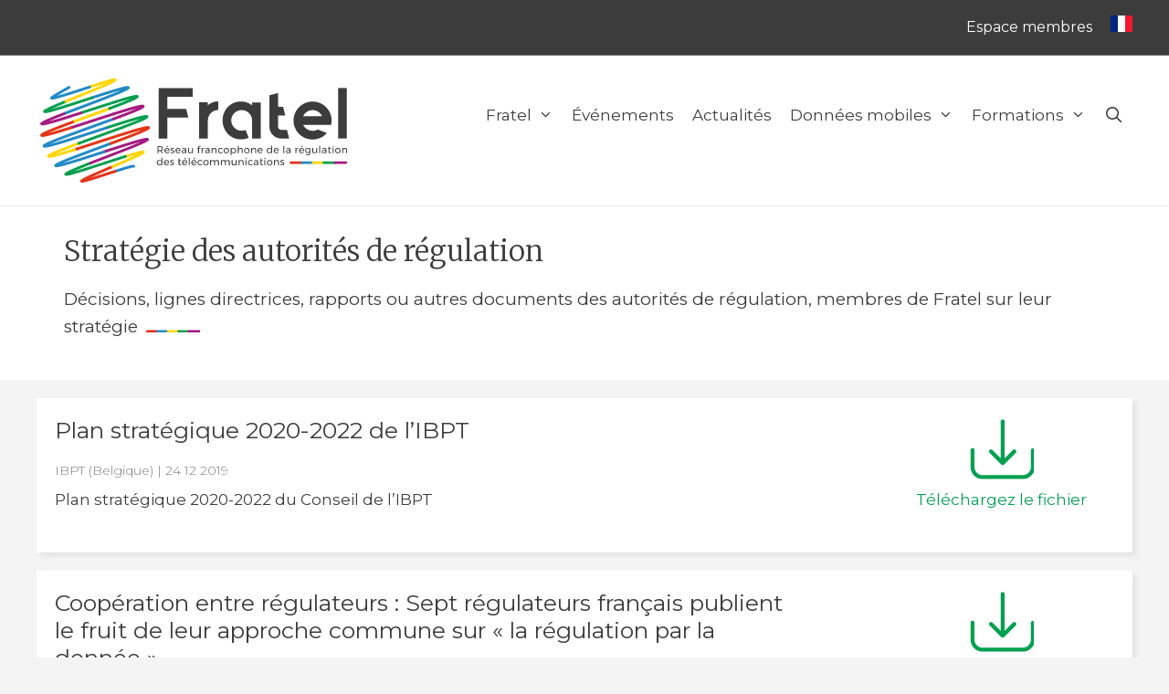

--- FILE ---
content_type: text/css; charset=utf-8
request_url: https://www.fratel.org/wp-content/themes/generatepress-fratel/style.css?ver=1713517884
body_size: 4975
content:
/*
Theme Name: GeneratePress Child
Theme URI: https://generatepress.com
Template: generatepress
Author: Tom Usborne
Author URI: https://tomusborne.com
Description: GeneratePress is a lightweight WordPress theme built with a focus on speed and usability. Performance is important to us, which is why a fresh GeneratePress install adds less than 15kb (gzipped) to your page size. We take full advantage of the new block editor (Gutenberg), which gives you more control over creating your content. If you use page builders, GeneratePress is the right theme for you. It is completely compatible with all major page builders, including Beaver Builder and Elementor. Thanks to our emphasis on WordPress coding standards, we can boast full compatibility with all well-coded plugins, including WooCommerce. GeneratePress is fully responsive, uses valid HTML/CSS and is translated into over 25 languages by our amazing community of users. A few of our many features include microdata integration, 9 widget areas, 5 navigation locations, 5 sidebar layouts, dropdown menus (click or hover) and navigation color presets. Learn more and check out our powerful premium version at https://generatepress.com
Tags: two-columns,three-columns,one-column,right-sidebar,left-sidebar,footer-widgets,blog,e-commerce,flexible-header,full-width-template,buddypress,custom-header,custom-background,custom-menu,custom-colors,sticky-post,threaded-comments,translation-ready,rtl-language-support,featured-images,theme-options
Version: 2.2.2.1558019056
Updated: 2019-05-16 17:04:16

*/
.breadcrumb_last{
	text-transform: none;
	display: none;
}
p.has-background {
  padding: 20px;
}

/*******$DONNEES MOBILES******/
.cercledonnees{
width:160px;
}
#c2, #c4 {
  animation: up2 1.0s ease-in-out infinite;
    animation-delay: 0s;
    animation-direction: normal;
  animation-direction: alternate;
  animation-delay: 2s;
  transform-origin: 0 50%;
}
#c1, #c3 {
  animation: up1 0.75s ease-in-out infinite;
    animation-direction: normal;
  animation-direction: alternate;
  transform-origin: bottom 0 left 0;
}
#c5 {
  animation: up3 1.3s ease-in-out infinite;
    animation-direction: normal;
  animation-direction: alternate;
  transform-origin: 0 bottom;
}
@keyframes up1 {
  0% { transform: scaleY(1) translateY(0%);}
  100% {transform: scaleY(1.05) translateY(-3%); }
}
	@keyframes up2 {
  0% { transform: scaleY(1) translateY(0%);}
  100% {transform: scaleY(1.2); }
}
		@keyframes up3 {
  from { transform: scaleY(1.0)}
  to {transform: scaleY(1.1);}
}
			@keyframes zoom {
  from { transform: scale(0)}
  to {transform: scale(1);}
}
	.cls-1{fill:#F4F4F4;}
	.cls-2{fill:#0095DA;}
	.cls-3{fill:#A3238E;}
	.cls-4{fill:#00AC5B;}
	.cls-5{fill:#FFD400;}
	.cls-6{fill:#EF4123;}
.page-id-7615 .wp-block-cb-carousel .slick-slide {
  padding-left: 0px;
  padding-right: 20px;
  overflow: hidden;
}


/****GENERAl**/

.separate-containers .site-main, .separate-containers .inside-right-sidebar, .separate-containers .inside-left-sidebar {
    margin-bottom: 80px;
}
hr {
    margin-bottom: 15px;
    margin-top: 15px;
}
h4{
	padding-bottom: 10px;
	margin: 30px 0 15px;
	border-bottom:1px solid #ddd;
}
.wp-block-advgb-button_link:visited{
	color: #fff !important;
}

.secondary-navigation{
	border-bottom: 1px solid rgba(255,255,255,.3);
}
.container-titre{
	border-top: 1px solid rgba(0,0,0,.09);
}

.titre-page{
	padding: 0 30px;
}
.titre-page h1{
color:#3C3C3C;
}
.partie-privee .titre-page{
	max-width: 1140px;
	margin: auto;
	padding: 0 30px;
}
.partiereservee{
	padding: 10px 0;
	background: #ffd500;
	color:#3C3C3C;
font-family: "Montserrat", sans-serif;
	margin-bottom: 40px;
}
.partiereservee p{
	max-width: 1140px;
	margin: auto;
	padding: 0 30px;
}
.sous-titre, .sous-titre-archive p, .page-hero-excerpt p{
	padding-top: 0px;
	font-size: 19px;
}
.sous-titre::after, .sous-titre-archive p::after, .page-hero-excerpt p::after{
	content: url(https://www.fratel.org/documents/2019/05/filet-couleurs3.png);
	padding-left: 3px;
}

 .meta {
    font-size: 14px;
    font-weight: 300;
    line-height: 1.3em;
	color:#7E7E7E;
}
.meta::first-letter{
	 text-transform: capitalize;
}

.partie-privee .site-header{
    background-color: #3C3C3C;
}
.partie-privee .main-navigation, .partie-privee .main-navigation ul ul{
    background-color: #3C3C3C;
}
.partie-privee  .main-navigation .main-nav ul li a{
	color:#fff;
}
.partie-privee .main-navigation .main-nav ul li a:hover, .partie-privee  .main-navigation ul ul a:hover{
	color:#ffd500;
	background: #3C3C3C;
}

/*************POSTS ADVANCED GUTENBERG************/

.advgb-recent-posts .advgb-recent-posts{
	clear: both;
	grid-column-gap: 40px !important;
 	grid-row-gap: 40px !important;
}
.advgb-recent-post{
	padding: 20px !important;
	background-color: #fff;
	background-repeat:no-repeat;
	background-position: bottom right;
	box-shadow:4px 4px 6px rgba(0, 0, 0, 0.08);
		border-left:4px solid #00A050;
}
.advgb-recent-posts-block h2.advgb-post-title{
	font-family: 'Merriweather', Times, "Times New Roman", "serif";
    font-size: 1.3em;
	line-height: 1.4em;
}
.advgb-post-title a{
	color:#3C3C3C;
}
.advgb-post-title a:hover{
	color:#00a050;
}
.advgb-post-info{
	padding-top: 6px;
}
.advgb-post-readmore a{
	color:#fff;
}
.advgb-post-readmore a:hover{
	opacity: .6;
}
.advgb-post-readmore {
    margin-top: 15px;
	padding: 5px 10px;
	background: #00a050;
	display: inline-block;
	font-size: 15px;
}
.advgb-post-info{
	font-size:0.8em;
	color:#706E6F;
	margin: 0;
}
.addtoany_share_save_container{
	padding-top: 40px;
}
.bleu .advgb-recent-post{
			border-left:4px solid #008Cd2;
}
.bleu .advgb-post-readmore{
	background:#008Cd2;
}
.bleu .advgb-post-title a:hover{
	color:#008Cd2;
}
.vert .advgb-post-readmore{
	background:#00A050;
}
.vert .advgb-post-title a:hover{
	color:#00A050;
}
.violet .advgb-post-readmore {
	background: #aa1482;
}
/****ACTUALITES DES MEMBRES***********/
/*pas de partage de réseau sociaux sur les actualités des membres*/
.category-actualite-membres footer{
	display: none;
}
.page-id-2642 .advgb-recent-post{
	border-left:4px solid #00A050;
}
.page-id-2642 .advgb-post-title a:hover{
	color:#00A050;
	opacity: 1;
}
.page-id-2642 .advgb-post-readmore{
	background:#00A050;
}
.category-actualite-membres .addtoany_share_save_container{
	display: none;
}


/*****************EVENEMENTS********************/

.seminaires, .reunions-annuelles{
	padding: 15px 20px;
	background : #3C3C3C;
	color: #FFF;
}
.voirtout{
	border: none;
    
}
/*
.page-id-33 .advgb-recent-post{ 
	min-height: 250px;
}
.page-id-33  .advgb-recent-post:nth-child(odd){
	border-left:4px solid #00A050;
}
.page-id-33 .advgb-recent-post:nth-child(even){
	border-left:4px solid #e63214;
}
.page-id-33  .advgb-recent-post:nth-child(odd) .advgb-post-readmore{
	background: #00A050;
}
.page-id-33  .advgb-recent-post:nth-child(even) .advgb-post-readmore{
	background: #e63214;
}
.page-id-33 .advgb-recent-post:nth-child(odd) .advgb-post-title a:hover{
	color:#00A050;
}
.page-id-33 .advgb-recent-post:nth-child(even) .advgb-post-title a:hover{
	color:#e63214;
}*/
.category-evenements h3, .category-seminaires h3, .category-reunions-annuelles h3{
	font-size: 20px;
	margin-top: 40px;
	border-left:solid 3px #008CD2;
	padding-left: 10px;
	font-weight: 500;
	color:#008CD2;
}
.page-id-5216 h3{
}
.page-id-5216 h3::before{
	content: url(picto/gallery.png); 
		padding: 0px 10px 0 0;

}
/*******************DOCUMENTS***********/
.fiche-documents{
	padding: 20px 20px;
	background: #fff;
	box-shadow:4px 4px 6px rgba(0, 0, 0, 0.08);
	margin:20px 0 10px;
	clear: both;
}
.fiche-documents .titre-texte{
	max-width: 800px;
	width:70%;
	float: left;
}
.fiche-documents .titre-texte h3{
	margin-top: 0;
}
.fiche-documents .telechargez, .fiche-documents .consultez, .single .documents .telechargez, .single .documents .consultez{
	display: block;
	float: right;
	text-align: center;
	margin: 0px 30px 0 0;
	color: #00A050;
}
.single .documents .telechargez, .single .documents .consultez{
	margin-top: 20px;
	float: left;
}
.fiche-documents .telechargez:hover, .fiche-documents .consultez:hover{
	color:#3C3C3C;
}
.home .fiche-documents .telechargez, .home .fiche-documents .consultez{
	color:#e63214;
}
.home .fiche-documents .telechargez:hover, .home .fiche-documents .consultez:hover{
	color:#3C3C3C;
}
.fiche-documents .telechargez:before, .single .documents .telechargez:before{
	content: url(picto/telechargez-vert.png); 
}
.fiche-documents .consultez:before, .single .documents .consultez:before{
	content: url(picto/consultez-vert.png);
}
.home .fiche-documents .telechargez:before{
	content: url(picto/telechargez-rouge.png); 
}
.home .fiche-documents .consultez:before{
	content: url(picto/consultez-rouge.png);
}
h2.rubrique{
	margin-top: 30px;
}
.single .documents{
	margin-top: 30px;
}
/******ACCORDION********/
/* Style the buttons that are used to open and close the accordion panel */
.titre-accordeon {
background:#00A050;
  color: #fff;
  cursor: pointer;
  padding: 20px;
  width: 100%;
  text-align: left;
  border: none;
  outline: none;
  transition: 0.4s;
 font-size: 1.2em;
	margin-bottom: 15px;
	font-weight: 400;
}
.titre-accordeon.active{
	margin-bottom: 0;
}
/* Add a background color to the button if it is clicked on (add the .active class with JS), and when you move the mouse over it (hover) */
.titre-accordeon.active, .titre-accordeon:hover {
  background-color:#3c3c3c;
	width:100%;
}
/* Style the accordion panel. Note: hidden by default */
.panel-accordeon {
  display: none;
  overflow: hidden;
	margin-bottom: 15px;
} 
.titre-accordeon:after {
  content: '\002B'; /* Unicode character for "plus" sign (+) */
  font-size: 17px;
  color: #fff;
  float: right;
  margin-left: 5px;
}

.titre-accordeon.active:after {
  content: "\002D"; /* Unicode character for "minus" sign (-) */
  color: #fff;
}
/***************PAGE ETUDES ET POINTS CONTACT **********/
.etude .entry-content{
	margin-top: 10px;
}
.grid-etudes, .points-contact, .grid-informations{
  display: grid;
  grid-template-columns: 1fr 1fr;
	grid-column-gap: 30px;
  grid-row-gap: 30px;
	grid-auto-rows: minmax(300px, auto);
	margin-bottom: 50px;
	clear: both;
}

.fiche-contact, .etudes, .fiche-informations{
	display:block;
	padding: 20px;
	background-color: #fff;
	background-repeat: no-repeat;
	background-position: bottom right;
	  box-shadow:4px 4px 6px rgba(0, 0, 0, 0.08);
}
.etudes{
	border-left:4px solid #008CD2;
}
.etudes h2, .fiche-contact h3, .fiche-informations h2{
	margin-top: 0;
}
.etudes h2 a, .fiche-informations h2 a{
	color:#3C3C3C;
}
.etudes h2 a:hover{
	color:#008CD2;
}
.etudes .liresuite, .etudes .liresuite:visited{
	color:#fff;
}
.etudes .liresuite:hover{
	opacity: .6;
}
.etudes .liresuite {
    margin-top: 15px;
	padding: 5px 10px;
	background: #008CD2;
	display: inline-block;
	font-size: 16px;
}
.fiche-contact h3 a:hover{
	color:#e63214;
}
.fiche-contact{
	border-left:4px solid #e63214;
}
.fiche-contact a{
	color:#e63214;
}
.fiche-contact p {
    margin-bottom: 0.3em;
}
.wp-block-advgb-button a.visited{
	color:#fff !important;
}
/********************INFORMATIONS***********/
.fiche-informations{
	border-left:4px solid #aa1482;
}
.fiche-informations h2 a:hover{
	color:#aa1482;
}
.fiche-informations .liresuite, .fiche-informations .liresuite:visited{
	color:#fff;
}
.fiche-informations .liresuite:hover{
	opacity: .6;
}
.fiche-informations .liresuite {
    margin-top: 15px;
	padding: 5px 10px;
	background: #aa1482;
	display: inline-block;
	font-size: 16px;
}
.gallery-columns-3 .gallery-item {
    max-width: 32%;
}
.galerie{
	list-style: none;
	margin: 30px 0 50px 0;
}
.galerie .item-galerie{
	width:32%;
	float: left;
	margin-right: 1%;
}
/*****SIDEBAR**********/
.separate-containers .inside-right-sidebar {
    margin-top: 50px;
}

.widget ul li {
    padding-bottom: 8px;
	border-bottom: 1px solid #ddd;
	padding-top: 8px;
}
.site-footer h2, .widget h2{
	font-family: "Montserrat", sans-serif;
}
/*******PAGE DES CATEGORY (seminaires..)******/
.category .inside-article{
		padding: 20px;
	background-color: #fff;
	background-repeat:no-repeat;
	background-position: bottom right;
	box-shadow:4px 4px 6px rgba(0, 0, 0, 0.08);
}
.category .inside-article .entry-summary {
    margin: 0.5em 0 0;
}
.category .inside-article h2.entry-title {
    font-size:1.4em;
}
/***Search-results****/
.search .entry-summary {
    margin: 0.5em 0 0;
}
.search footer.entry-meta{
	display: none;
}
.search .inside-article{
	padding-bottom: 0 !important;
}
/**********HOME*****************/

.bando{
	max-width:1200px;
	margin: auto;
}

.texte-bando, .bando-planisphere {
	width:55%;
	float: left;
	padding:18px 0;
}
.bando-planisphere {
	width:45%;
}
.texte-bando p{
	padding: 5% 30px 20px 30px;
	font-size: 20px;
}
.texte-bando .bouton-bando{
	background: #fff;
	color:#3C3C3C;
	padding: 15px;
	display: inline-block;
	font-weight: 600;
}
.titre-une{
	padding: 15px;
	color:#fff;
	margin-top: 30px;
	font-size: 22px;
}
.bgbleu{
	background: #008CD2;
}
.bgvert{
	background: #00A050;
}
.bgrouge{
	background: #e63214;
}
.bgviolet{
	background: #aa1482;
}
.derniers-documents{
	margin: 50px 0 20px;
}
a.voirtousdocuments{
	background: #e63214;
	padding: 15px;
	color:#fff;
	text-align: center;
	margin-bottom: 50px;
	display: inline-block;
}
a.voirtousdocuments:hover{
	background: #3C3C3C;
}
.bando-contact{
	padding: 20px;
	background: #ffd200;
}
.bando-contact p{
	max-width: 1200px;
	margin: auto;
	font-size: 20px;
	text-align: center;
	line-height: 40px;
}
.bando-contact p a{
	padding: 8px 15px;
	background: #fff;
	color:#3C3C3C;
	font-size: 18px;
}
.bando-contact p a:hover{
	color:#e63214;
}
.alerte{
	border: 2px solid #e63214;
	font-size: 18px;
	padding: 10px;
}
/**********MEDIA QUERIES**********/

@media only screen and (max-width: 1300px)  {
.site-header .header-image {
    width: 350px !important;
}
}
@media only screen and (max-width: 1200px)  {
.site-header .header-image {
    width: 300px !important;
}
	.titre-page{
	padding: 30px 30px 0 !important;
}
}
@media only screen and (max-width: 1024px)  {

.gallery-columns-3 .gallery-item {
    max-width: 48%;
}
	.main-navigation .main-nav ul li a, .menu-toggle, .main-navigation .mobile-bar-items a {
    line-height: 30px;
}
}

@media only screen and (max-width: 768px)  {
.secondary-navigation {
	display: none;
	}
.partie-privee .menu-toggle::before, .partie-privee .menu-toggle .mobile-menu, .partie-privee .main-navigation .mobile-bar-items a, .partie-privee  .main-navigation .mobile-bar-items a:hover{
    color: #fff;
}

.texte-bando, .bando-planisphere {
	width:100%;
	}
.bando-planisphere{
	padding:30px 0 0;
}
	.texte-bando{
		padding: 0 0 30px;
	}
	.wp-block-columns {
		flex: none;
	}
	.fiche-documents .titre-texte{
	width:100%;
}

.fiche-documents .telechargez, .fiche-documents .consultez, .single .documents .telechargez, .single .documents .consultez{
	float: none;
}
	a.voirtousdocuments{
		display: block;
	}
.advgb-recent-posts{
  display: block !important;
	}
.advgb-recent-post{
		margin-bottom: 20px;
	}
.page-hero {
    padding: 0 0 30px 0;
}
.gallery-columns-3 .gallery-item {
    max-width: 100%;
}
	.documents .titre-texte{
	width:100%;
	}
	.documents .telechargez, .documents .consultez{
	float: left;
}
	.titre-page{
	padding: 0;
}
}
h4.advgb-accordion-header-title{
	border:none;
}

--- FILE ---
content_type: image/svg+xml
request_url: https://www.fratel.org/documents/2020/08/logo-fratel.svg
body_size: 9158
content:
<?xml version="1.0" encoding="UTF-8"?> <!-- Generator: Adobe Illustrator 24.3.0, SVG Export Plug-In . SVG Version: 6.00 Build 0) --> <svg xmlns="http://www.w3.org/2000/svg" xmlns:xlink="http://www.w3.org/1999/xlink" version="1.1" id="Calque_1" x="0px" y="0px" viewBox="0 0 934 331.3" style="enable-background:new 0 0 934 331.3;" xml:space="preserve"> <style type="text/css"> .st0{fill:#E43517;} .st1{fill:#238AC6;} .st2{fill:#FFD607;} .st3{fill:#049F4E;} .st4{fill:#A51B81;} .st5{fill:#3C3C3C;} </style> <path class="st0" d="M775.2,263.7h-32.1c-1.9,0-3.5-1.7-3.5-3.9c0-2.2,1.6-3.9,3.5-3.9h32.1c1.9,0,3.5,1.7,3.5,3.9 C778.7,261.9,777.1,263.7,775.2,263.7"></path> <path class="st1" d="M807.4,263.7h-32.1c-1.9,0-3.5-1.7-3.5-3.9c0-2.2,1.6-3.9,3.5-3.9h32.1c1.9,0,3.5,1.7,3.5,3.9 C810.8,261.9,809.3,263.7,807.4,263.7"></path> <path class="st2" d="M839.5,263.7h-32.1c-1.9,0-3.5-1.7-3.5-3.9c0-2.2,1.6-3.9,3.5-3.9h32.1c1.9,0,3.5,1.7,3.5,3.9 C843,261.9,841.4,263.7,839.5,263.7"></path> <path class="st3" d="M871.6,263.7h-32.1c-1.9,0-3.5-1.7-3.5-3.9c0-2.2,1.6-3.9,3.5-3.9h32.1c1.9,0,3.5,1.7,3.5,3.9 C875.1,261.9,873.6,263.7,871.6,263.7"></path> <path class="st4" d="M903.8,263.7h-32.1c-1.9,0-3.5-1.7-3.5-3.9c0-2.2,1.6-3.9,3.5-3.9h32.1c1.9,0,3.5,1.7,3.5,3.9 C907.3,261.9,905.7,263.7,903.8,263.7"></path> <path class="st1" d="M229.8,289.2c-1.7,0-3.3-1.1-3.8-2.8c-0.7-2.1,0.5-4.4,2.6-5.1c50.2-16.2,54.3-16.1,57.1-14.6 c1,0.5,1.9,1.6,2.2,2.7c0.6,2.1-0.6,4.4-2.8,5c-0.9,0.3-1.9,0.2-2.8-0.2c-6.5,0.4-40,11.2-51.3,14.9 C230.6,289.1,230.2,289.2,229.8,289.2"></path> <path class="st0" d="M132.7,318.4c-1.3,0-2.1-0.2-2.8-0.5c-1-0.5-1.9-1.6-2.2-2.7c-1.6-5.7,1-8,92.6-47.5c2.1-0.9,4.4,0.1,5.3,2.1 c0.9,2-0.1,4.4-2.1,5.3c-22.3,9.6-47.7,20.6-65.7,28.8c14.3-4.4,32.5-10.3,48.5-15.5c7.4-2.4,14.9-4.8,22-7.1 c2.1-0.7,4.4,0.5,5.1,2.6c0.7,2.1-0.5,4.4-2.6,5.1c-7.2,2.3-14.6,4.7-22,7.1C156.1,313.3,139.2,318.4,132.7,318.4"></path> <path class="st2" d="M222.1,275.4c-1.6,0-3-0.9-3.7-2.4c-0.9-2,0.1-4.4,2.1-5.3c24.4-10.5,52.6-22.6,70.6-31.1c-7.2,2-17,4.9-30.3,9 c-2.1,0.7-4.4-0.5-5-2.6c-0.7-2.1,0.5-4.4,2.6-5c50.6-15.8,53.2-14.4,55.7-13.1c1,0.5,2,1.7,2.3,2.8c1.6,5.7-1,8-92.6,47.5 C223.1,275.3,222.6,275.4,222.1,275.4"></path> <path class="st3" d="M87.3,298.2c-1.5,0-2.5-0.2-3.3-0.6c-1-0.5-2-1.7-2.3-2.8c-1.4-4.9-2.1-7.4,74.4-37.5c2.1-0.8,4.4,0.2,5.2,2.3 c0.8,2.1-0.2,4.4-2.3,5.2c-21.7,8.5-38.4,15.4-50.1,20.5c22.5-6.4,58.2-18,88.8-28c20.8-6.8,42.4-13.8,60.6-19.5 c2.1-0.7,4.4,0.5,5,2.6c0.7,2.1-0.5,4.4-2.6,5c-18.2,5.7-39.7,12.7-60.5,19.4C121.8,290.5,96.2,298.2,87.3,298.2"></path> <path class="st4" d="M157.6,265.2c-1.6,0-3.1-1-3.8-2.6c-0.8-2.1,0.2-4.4,2.3-5.2c15-5.9,31.2-12.2,47.4-18.4 c35.5-13.7,77.2-29.9,100.3-40.1c-25.8,7-71.9,21.9-105.5,32.9c-2.1,0.7-4.4-0.5-5.1-2.6c-0.7-2.1,0.5-4.4,2.6-5.1 c99-32.2,124.6-39.3,130.1-36.4c1,0.5,2,1.8,2.3,2.8c1.8,6.4-2.3,9.7-121.8,55.9c-16.2,6.3-32.3,12.5-47.3,18.4 C158.5,265.1,158,265.2,157.6,265.2"></path> <path class="st1" d="M57.7,273.2c-1.6,0-2.7-0.2-3.4-0.6c-1-0.5-2-1.8-2.3-2.8c-1.9-6.8,3.1-10.6,138.1-60.6l26-9.6 c2.1-0.8,4.4,0.3,5.2,2.4c0.8,2.1-0.3,4.4-2.4,5.2l-26,9.7c-41.7,15.4-90.8,33.6-116.4,44.7c25.9-7,72.6-22.2,112.3-35.1l7-2.3 c2.1-0.7,4.4,0.5,5.1,2.6c0.7,2.1-0.5,4.4-2.6,5.1l-7,2.3C102.9,262.8,68.8,273.2,57.7,273.2"></path> <path class="st0" d="M111.3,225.7c-1.7,0-3.3-1.1-3.8-2.8c-0.7-2.1,0.5-4.4,2.6-5.1c21.5-6.8,45.6-14.6,69.8-22.5 c107.8-35,142.4-45.4,148.8-42c1.2,0.6,2,1.6,2.4,2.9c1.6,5.8,2.4,8.4-112,50.9c-2.1,0.8-4.4-0.3-5.2-2.4c-0.8-2.1,0.3-4.4,2.4-5.2 c24.3-9,67.8-25.2,91.5-35.5c-27.4,7.2-80.4,24.4-125.3,39c-24.2,7.9-48.3,15.7-69.8,22.5C112.1,225.6,111.7,225.7,111.3,225.7"></path> <path class="st2" d="M37.3,245.8c-1.9,0-2.9-0.3-3.7-0.8c-1.2-0.6-2-1.6-2.3-2.9c-1.5-5.3-2.4-8.2,90.7-42.6 c2.1-0.8,4.4,0.3,5.2,2.4c0.8,2.1-0.3,4.4-2.4,5.2C92.6,219,69.3,228,55.1,234.2c11.1-2.9,28.4-8,55.2-16.4c2.1-0.7,4.4,0.5,5.1,2.6 s-0.5,4.4-2.6,5.1C60.4,242,43.8,245.8,37.3,245.8"></path> <path class="st3" d="M123.2,207.4c-1.6,0-3.2-1-3.8-2.6c-0.8-2.1,0.3-4.4,2.4-5.2c17.7-6.5,36.7-13.4,55.6-20.3 c45.7-16.6,99.8-36.3,126.1-47.7c-26.1,6.8-74.1,22.3-98.1,30c-2.1,0.7-4.4-0.5-5.1-2.6c-0.7-2.1,0.5-4.4,2.6-5.1 C300.3,122.4,319,118.3,324,121c1.2,0.6,2,1.6,2.4,2.9c2,7-3.4,11-146.3,62.9c-19,6.9-38,13.8-55.6,20.3 C124.2,207.3,123.7,207.4,123.2,207.4"></path> <path class="st1" d="M24,215.8c-1.6,0-2.8-0.2-3.6-0.6c-1.2-0.6-2-1.6-2.4-2.9c-2-7,3.4-11,147.4-63.2c19.7-7.1,39.4-14.3,57.7-21 c2.1-0.8,4.4,0.3,5.2,2.4c0.8,2.1-0.3,4.4-2.4,5.2c-18.3,6.7-38,13.9-57.7,21c-46.2,16.8-101,36.6-127.4,48.1 c27.9-7.2,83.4-25.3,130.2-40.5l31.9-10.4c2.1-0.7,4.4,0.5,5.1,2.6c0.7,2.1-0.5,4.4-2.6,5.1L173.6,172 C75.6,203.8,36.4,215.8,24,215.8"></path> <path class="st4" d="M224.5,135.9c-1.6,0-3.2-1-3.8-2.6c-0.8-2.1,0.3-4.4,2.4-5.2c31.9-11.8,55-20.7,69-26.8 c-14.1,3.7-36.3,10.3-66.4,19.9c-2.1,0.7-4.4-0.5-5.1-2.6c-0.7-2.1,0.5-4.4,2.6-5.1c77.1-24.5,86.1-24.9,89.9-22.9 c1.2,0.6,2,1.6,2.4,2.9c1.5,5.3,2.4,8.2-89.6,42.2C225.5,135.8,225,135.9,224.5,135.9"></path> <path class="st4" d="M99.4,161.8c-1.7,0-3.3-1.1-3.8-2.8c-0.7-2.1,0.5-4.4,2.6-5.1c20-6.4,42-13.5,63.9-20.6 c21-6.8,41.9-13.6,61.2-19.8c2.1-0.7,4.4,0.5,5.1,2.6c0.7,2.1-0.5,4.4-2.6,5.1c-19.3,6.1-40.2,12.9-61.2,19.8 c-22,7.1-43.9,14.3-64,20.6C100.2,161.7,99.8,161.8,99.4,161.8"></path> <path class="st0" d="M17.3,184.4c-1.9,0-2.9-0.3-3.8-0.8c-1.2-0.6-2-1.6-2.3-2.9c-1.6-5.5-2.4-8.3,98.7-45.7 c2.1-0.8,4.4,0.3,5.2,2.4c0.8,2.1-0.3,4.4-2.4,5.2c-17.6,6.5-56.2,20.8-78.2,30.4c13.7-3.6,35-9.9,63.7-19c2.1-0.7,4.4,0.5,5.1,2.6 s-0.5,4.4-2.6,5.1C42.2,180.1,24.1,184.4,17.3,184.4"></path> <path class="st2" d="M111.3,142.8c-1.6,0-3.2-1-3.8-2.6c-0.8-2.1,0.3-4.4,2.4-5.2c14.1-5.2,28.8-10.6,43.5-16 c20-7.3,39.9-14.6,58.3-21.5c2.1-0.8,4.4,0.3,5.2,2.4s-0.3,4.4-2.4,5.2c-18.3,6.9-38.3,14.2-58.3,21.5c-14.7,5.4-29.4,10.8-43.5,16 C112.2,142.7,111.7,142.8,111.3,142.8"></path> <path class="st3" d="M130.2,118c-1.7,0-3.3-1.1-3.8-2.8c-0.7-2.1,0.5-4.4,2.6-5.1l24.4-7.9c104.8-34,136.2-43.4,142.4-40.2 c1.2,0.6,2,1.6,2.3,2.8c1.5,5.2,2.3,8-83.6,40.1c-2.1,0.8-4.4-0.3-5.2-2.4s0.3-4.4,2.4-5.2c28.2-10.4,49-18.6,62.3-24.3 c-26.6,7.1-76.1,23.2-118.1,36.8l-24.4,7.9C131,117.9,130.6,118,130.2,118"></path> <path class="st4" d="M17.1,150.7c-1.7,0-2.8-0.3-3.6-0.7c-1-0.5-2-1.8-2.3-2.8c-1.4-5-2.2-7.5,74-37c2.1-0.8,4.4,0.2,5.2,2.3 c0.8,2.1-0.2,4.4-2.3,5.2c-23.4,9.1-41,16.2-52.7,21.3c25.2-6.7,69.1-20.9,93.7-28.9c2.1-0.7,4.4,0.5,5.1,2.6 c0.7,2.1-0.5,4.4-2.6,5.1C51.2,143.8,26,150.7,17.1,150.7"></path> <path class="st1" d="M86.6,118c-1.6,0-3.1-1-3.8-2.6c-0.8-2.1,0.2-4.4,2.3-5.2c17.2-6.7,36.1-13.8,55-21 c37.5-14.2,81.5-30.9,106-41.5c-22.9,6.4-59.2,18.1-82,25.5c-2.1,0.7-4.4-0.5-5.1-2.6c-0.7-2.1,0.5-4.4,2.6-5.1 C248,37.6,265.1,33.5,269.8,36c1,0.5,2,1.7,2.3,2.8c1.9,6.6-2.5,10-129.1,58c-18.9,7.2-37.8,14.3-55,21 C87.6,117.9,87.1,118,86.6,118"></path> <path class="st3" d="M24.8,114.6c-1.5,0-2.5-0.2-3.2-0.6c-1-0.5-2-1.7-2.3-2.8c-1.3-4.7-2-6.8,64.5-34.4c2-0.9,4.4,0.1,5.3,2.2 s-0.1,4.4-2.2,5.3c-18.2,7.5-32.3,13.6-42.3,18.2c24-6.7,65.1-20,100.1-31.4l17.1-5.5c2.1-0.7,4.4,0.5,5.1,2.6 c0.7,2.1-0.5,4.4-2.6,5.1l-17,5.5C66.4,105,35.2,114.6,24.8,114.6"></path> <path class="st2" d="M85.3,84.6c-1.6,0-3.1-0.9-3.7-2.5c-0.9-2.1,0.1-4.4,2.2-5.3c13-5.4,27.1-11.2,41.2-16.9 c27.3-11.2,58.9-24,79.5-33.2c-16.3,4.8-36.9,11.5-48.4,15.2c-2.1,0.7-4.4-0.5-5.1-2.6c-0.7-2.1,0.5-4.4,2.6-5.1 c65.8-21.3,74.2-22.7,77.8-20.8c1,0.5,1.9,1.7,2.2,2.7c1.7,6-1.5,8.8-105.6,51.2c-14,5.9-28.1,11.6-41.1,17 C86.4,84.5,85.8,84.6,85.3,84.6"></path> <path class="st1" d="M45.2,75c-1.4,0-2.3-0.2-3-0.6c-1-0.5-1.9-1.7-2.2-2.7c-1.3-4.4-1.4-5.1,52.7-35.9c1.9-1.1,4.5-0.5,5.6,1.5 c1.1,1.9,0.5,4.4-1.4,5.5l-0.1,0.1c-12.1,6.9-26,14.8-36,20.9c18.3-5.1,48.8-15,75-23.5l18-5.9c2.1-0.7,4.4,0.5,5.1,2.6 c0.7,2.1-0.5,4.4-2.6,5.1l-18,5.9C73.6,68.8,52.7,75,45.2,75"></path> <polygon class="st5" points="382.2,66.6 382.2,102.4 437.3,102.4 443.6,127.8 382.2,127.8 382.2,189 356.9,189 356.9,41.2 456.3,41.2 456.3,66.6 "></polygon> <path class="st5" d="M514,83.5c5-2.1,10.7-3.2,17-3.2v25.3c-8.4,0-15.6,3-21.5,8.9c-5.9,6.2-8.9,13.4-8.9,21.5v53h-25.3v-53V83.2 h25.3v8.2C504.5,88.2,509,85.6,514,83.5"></path> <path class="st5" d="M655.1,83.2V189h-25.3v-52.8c0-8.4-3-15.6-8.9-21.5s-13.1-8.9-21.5-8.9c-4.1,0-8,0.8-11.7,2.3s-7,3.7-9.8,6.5 c-5.9,5.9-8.9,13.1-8.9,21.5c0,8.3,3,15.4,8.9,21.3c2.8,3,6.1,5.2,9.8,6.6c3.7,1.5,7.6,2.2,11.7,2.2c4.2,0,8-0.7,11.4-2.1l9.1,22.6 c-6.5,3.2-14,4.9-22.6,4.9c-7.7,0-14.9-1.4-21.4-4.3c-6.5-2.9-12.2-6.9-17-11.9c-4.8-5.1-8.5-11-11.2-17.7c-2.7-6.8-4-13.9-4-21.5 c0-7.7,1.3-15,4-21.7c2.7-6.8,6.4-12.7,11.2-17.7c4.8-5.1,10.4-9,17-11.9c6.5-2.9,13.7-4.3,21.4-4.3c6.9,0,13,1.1,18.4,3.2 c5.3,2.1,10.1,4.8,14.1,8v-8.4h25.3V83.2z"></path> <path class="st5" d="M738.2,189H715c-4.8,0-9.3-0.9-13.5-2.7s-7.9-4.3-11-7.5s-5.6-6.9-7.4-11.1c-1.8-4.2-2.7-8.7-2.7-13.5v-92 l25.3-6.3v40.3h14.8l6.3,25.3h-21.1v32.7c0,2.7,0.9,4.9,2.7,6.8c1.8,1.8,4,2.7,6.5,2.7h16.9L738.2,189z"></path> <path class="st5" d="M806.6,105.8c-8.2,0-15.3,3-21.5,8.9c-2.7,2.7-4.7,5.6-6.1,8.9h55.3c-1.4-3.2-3.5-6.2-6.1-8.9 C822.2,108.8,815.1,105.8,806.6,105.8 M834.3,148.9H779c1.4,3.2,3.4,6.1,6.1,8.7c3,3,6.3,5.2,9.9,6.7c3.7,1.5,7.5,2.2,11.6,2.2 c5.8,0,10.9-1.3,15.4-4l26.4,10.6c-5.1,5.9-11.2,10.5-18.4,13.8s-15,5-23.4,5c-7.7,0-15-1.4-21.7-4.3c-6.8-2.9-12.7-6.9-17.7-11.9 c-5.1-5.1-9-11-11.9-17.7c-2.9-6.8-4.3-13.9-4.3-21.5c0-7.7,1.4-15,4.3-21.7c2.9-6.8,6.9-12.7,11.9-17.7c5.1-5.1,11-9,17.7-11.9 c6.8-2.9,14-4.3,21.7-4.3s15,1.4,21.7,4.3c6.8,2.9,12.7,6.9,17.7,11.9c5.1,5.1,9,11,11.9,17.7c2.9,6.8,4.3,14,4.3,21.7 c0,4.5-0.5,8.7-1.5,12.7h-26.4V148.9z"></path> <rect x="881.3" y="41.2" class="st5" width="25.3" height="147.7"></rect> <path class="st5" d="M361.4,223.3c1.8,0,3.1-0.4,4.1-1.2c0.9-0.8,1.4-1.9,1.4-3.4s-0.5-2.6-1.4-3.3c-0.9-0.8-2.3-1.1-4.1-1.1h-5.2 v9.1h5.2V223.3z M366.6,232.2l-4.1-6.5c-0.5,0-0.9,0.1-1.1,0.1h-5.2v6.4h-2.8v-20.6h8.1c2.6,0,4.6,0.6,6,1.8s2.1,2.9,2.1,5.1 c0,1.7-0.4,3.1-1.2,4.2c-0.8,1.1-1.9,2-3.3,2.5l4.8,7H366.6z"></path> <path class="st5" d="M382.7,210.1l2.8,1.2l-3.6,2.9l-2.3-0.3L382.7,210.1z M386.1,223.4c-0.1-1.4-0.6-2.5-1.4-3.3 c-0.9-0.8-2-1.2-3.4-1.2s-2.5,0.4-3.4,1.2s-1.5,1.9-1.6,3.3H386.1z M386.8,218.7c1.2,1.4,1.9,3.4,1.9,5.9c0,0.4,0,0.7,0,0.9h-12.3 c0.2,1.4,0.8,2.5,1.8,3.3s2.1,1.2,3.5,1.2c0.9,0,1.8-0.2,2.6-0.5c0.8-0.3,1.5-0.8,2.1-1.4l1.5,1.6c-0.8,0.8-1.7,1.5-2.8,1.9 c-1.1,0.5-2.3,0.7-3.6,0.7c-1.5,0-2.9-0.3-4.1-1s-2.1-1.6-2.8-2.8c-0.7-1.2-1-2.6-1-4.1s0.3-2.9,1-4.1c0.7-1.2,1.6-2.1,2.8-2.8 c1.2-0.7,2.5-1,4-1C383.7,216.6,385.5,217.3,386.8,218.7"></path> <path class="st5" d="M399.5,219.2c-0.8-0.2-1.5-0.4-2.2-0.4c-0.8,0-1.5,0.2-2,0.5s-0.8,0.8-0.8,1.4c0,0.6,0.3,1.1,0.8,1.4 s1.4,0.7,2.5,1s2,0.6,2.6,0.9c0.7,0.3,1.3,0.8,1.8,1.4c0.5,0.6,0.7,1.4,0.7,2.4c0,1.5-0.6,2.6-1.7,3.4c-1.1,0.8-2.5,1.1-4.1,1.1 c-1.2,0-2.3-0.2-3.4-0.6c-1.1-0.4-2-0.9-2.8-1.6l1-2c0.6,0.6,1.4,1.1,2.4,1.4c1,0.4,1.9,0.5,2.8,0.5s1.6-0.2,2.2-0.5 s0.8-0.8,0.8-1.5s-0.3-1.2-0.9-1.6c-0.6-0.4-1.5-0.7-2.6-1.1c-1-0.3-1.9-0.6-2.5-0.9c-0.7-0.3-1.2-0.7-1.7-1.3s-0.7-1.4-0.7-2.3 c0-1.5,0.5-2.5,1.6-3.3c1.1-0.7,2.4-1.1,4-1.1c0.9,0,1.9,0.1,2.8,0.4c0.9,0.3,1.7,0.6,2.4,1.1l-1,2.1 C400.9,219.7,400.2,219.4,399.5,219.2"></path> <path class="st5" d="M418.4,223.4c-0.1-1.4-0.5-2.5-1.4-3.3s-2-1.2-3.4-1.2s-2.5,0.4-3.4,1.2s-1.5,1.9-1.6,3.3H418.4z M419.1,218.7 c1.2,1.4,1.9,3.4,1.9,5.9c0,0.4,0,0.7,0,0.9h-12.3c0.2,1.4,0.8,2.5,1.8,3.3s2.1,1.2,3.5,1.2c0.9,0,1.8-0.2,2.6-0.5 c0.8-0.3,1.5-0.8,2.1-1.4l1.5,1.6c-0.8,0.8-1.7,1.5-2.8,1.9c-1.1,0.5-2.3,0.7-3.6,0.7c-1.5,0-2.9-0.3-4.1-1s-2.1-1.6-2.8-2.8 c-0.7-1.2-1-2.6-1-4.1s0.3-2.9,1-4.1c0.7-1.2,1.6-2.1,2.8-2.8c1.2-0.7,2.5-1,4-1C416,216.6,417.8,217.3,419.1,218.7"></path> <path class="st5" d="M433.3,229.2c0.9-0.6,1.4-1.4,1.6-2.5v-1.6h-4.6c-1.2,0-2.2,0.2-2.8,0.6c-0.6,0.4-0.9,1-0.9,1.8 s0.3,1.4,0.9,1.9s1.4,0.7,2.4,0.7C431.3,230.1,432.4,229.8,433.3,229.2 M434.9,232.2V230c-1.2,1.5-3,2.3-5.4,2.3 c-1.1,0-2-0.2-2.8-0.6c-0.8-0.4-1.4-1-1.9-1.7c-0.4-0.7-0.7-1.5-0.7-2.4c0-1.4,0.5-2.5,1.5-3.3s2.5-1.2,4.3-1.3h4.9v-0.7 c0-1.1-0.3-1.9-1-2.5s-1.7-0.9-3-0.9c-1.6,0-3.2,0.6-4.8,1.7l-1.1-1.9c1.1-0.7,2.2-1.2,3.1-1.6c1-0.3,2.1-0.5,3.4-0.5 c1.9,0,3.4,0.5,4.5,1.4c1.1,1,1.6,2.3,1.6,4v10.2H434.9z"></path> <path class="st5" d="M457,216.7v15.6h-2.8V229c-1,2.2-2.9,3.3-5.8,3.4c-1.8,0-3.2-0.5-4.2-1.6s-1.5-2.5-1.5-4.4v-9.6h2.8v8.9 c0,1.3,0.4,2.3,1.1,3.1c0.7,0.7,1.7,1.1,3,1.1c1.4,0,2.6-0.5,3.5-1.5s1.3-2.3,1.3-3.9v-7.7h2.6V216.7z"></path> <path class="st5" d="M475.5,213.3c-0.5,0.4-0.7,1-0.7,1.9v2h4.3v2.1h-4.3v12.9H472v-12.9h-2v-2.1h2v-1.7c0-1.1,0.2-2.1,0.7-2.9 c0.5-0.8,1.1-1.4,1.9-1.8c0.8-0.4,1.6-0.6,2.5-0.6s1.8,0.2,2.7,0.7l-0.6,2.2c-0.7-0.3-1.4-0.5-2-0.5 C476.5,212.7,476,212.9,475.5,213.3"></path> <path class="st5" d="M487.2,217.5c0.9-0.6,2.1-0.9,3.4-0.9v2.6c-1.6-0.1-2.9,0.4-3.9,1.2c-1,0.9-1.5,2.1-1.7,3.6v8.2h-2.7v-15.6h2.7 v3.4C485.6,218.9,486.3,218.1,487.2,217.5"></path> <path class="st5" d="M501.5,229.2c0.9-0.6,1.4-1.4,1.6-2.5v-1.6h-4.6c-1.2,0-2.2,0.2-2.8,0.6c-0.6,0.4-0.9,1-0.9,1.8 s0.3,1.4,0.9,1.9s1.4,0.7,2.4,0.7C499.5,230.1,500.6,229.8,501.5,229.2 M503.1,232.2V230c-1.2,1.5-3,2.3-5.4,2.3 c-1.1,0-2-0.2-2.8-0.6c-0.8-0.4-1.4-1-1.9-1.7c-0.4-0.7-0.7-1.5-0.7-2.4c0-1.4,0.5-2.5,1.5-3.3s2.5-1.2,4.3-1.3h4.9v-0.7 c0-1.1-0.3-1.9-1-2.5s-1.7-0.9-3-0.9c-1.6,0-3.2,0.6-4.8,1.7l-1.1-1.9c1.1-0.7,2.2-1.2,3.1-1.6c1-0.3,2.1-0.5,3.4-0.5 c1.9,0,3.4,0.5,4.5,1.4c1.1,1,1.6,2.3,1.6,4v10.2H503.1z"></path> <path class="st5" d="M524.4,218.2c1,1.1,1.6,2.5,1.6,4.4v9.6h-2.7v-8.9c0-1.3-0.4-2.3-1.1-3.1c-0.7-0.7-1.8-1.1-3-1.1 c-1.4,0-2.5,0.5-3.4,1.3c-0.9,0.9-1.4,2-1.5,3.4v8.3h-2.7v-15.6h2.7v3.3c1-2.2,3-3.3,5.9-3.4C521.9,216.6,523.4,217.1,524.4,218.2"></path> <path class="st5" d="M538.1,219c-1,0-1.9,0.2-2.7,0.7s-1.4,1.1-1.9,1.9c-0.5,0.8-0.7,1.8-0.7,2.9c0,1.1,0.2,2,0.7,2.9 c0.4,0.8,1,1.5,1.8,1.9c0.8,0.5,1.7,0.7,2.7,0.7s1.9-0.2,2.7-0.5s1.5-0.8,2-1.4l1.6,1.6c-0.7,0.9-1.6,1.6-2.7,2 c-1.1,0.5-2.3,0.7-3.7,0.7c-1.5,0-2.9-0.3-4-1c-1.2-0.7-2.1-1.6-2.8-2.8s-1-2.5-1-4.1c0-1.5,0.3-2.9,1-4.1c0.7-1.2,1.6-2.1,2.8-2.8 s2.5-1,4-1c1.3,0,2.5,0.2,3.5,0.6c1.1,0.4,1.9,1,2.6,1.8l-1.5,1.9C541.3,219.6,539.8,219,538.1,219"></path> <path class="st5" d="M551.9,219.7c-0.8,0.5-1.4,1.1-1.9,2c-0.4,0.8-0.7,1.8-0.7,2.8c0,1.1,0.2,2,0.7,2.9c0.4,0.8,1.1,1.5,1.9,2 c0.8,0.5,1.7,0.7,2.7,0.7s1.9-0.2,2.7-0.7s1.4-1.1,1.9-2c0.4-0.8,0.7-1.8,0.7-2.9c0-1.1-0.2-2-0.7-2.8c-0.4-0.8-1.1-1.5-1.9-2 c-0.8-0.5-1.7-0.7-2.7-0.7C553.6,219,552.7,219.2,551.9,219.7 M558.8,217.6c1.2,0.7,2.1,1.6,2.8,2.8s1,2.5,1,4.1 c0,1.5-0.3,2.9-1,4.1c-0.7,1.2-1.6,2.1-2.8,2.8s-2.6,1-4.1,1c-1.6,0-3-0.3-4.2-1s-2.1-1.6-2.8-2.8s-1-2.6-1-4.1s0.3-2.9,1-4.1 c0.7-1.2,1.6-2.1,2.8-2.8s2.6-1,4.2-1C556.2,216.6,557.6,216.9,558.8,217.6"></path> <path class="st5" d="M578,229.2c0.8-0.5,1.4-1.1,1.9-2c0.4-0.8,0.7-1.8,0.7-2.9c0-1-0.2-2-0.7-2.8s-1.1-1.5-1.9-2 c-0.8-0.5-1.7-0.7-2.7-0.7s-1.9,0.2-2.7,0.7s-1.4,1.1-1.9,2c-0.5,0.8-0.7,1.8-0.7,2.8c0,1.1,0.2,2,0.7,2.9c0.5,0.8,1.1,1.5,1.9,2 c0.8,0.5,1.7,0.7,2.7,0.7S577.2,229.7,578,229.2 M579.7,217.6c1.1,0.7,2,1.6,2.6,2.8s0.9,2.6,0.9,4.1s-0.3,2.9-0.9,4.1 c-0.6,1.2-1.5,2.1-2.6,2.8s-2.4,1-3.9,1c-1.3,0-2.5-0.3-3.5-0.8c-1-0.6-1.8-1.3-2.4-2.4v8.8h-2.7v-21.3h2.7v3.1 c0.6-1,1.3-1.8,2.3-2.4c1-0.5,2.1-0.8,3.4-0.8C577.3,216.6,578.6,216.9,579.7,217.6"></path> <path class="st5" d="M601,218.2c1,1.1,1.6,2.5,1.6,4.4v9.6h-2.7v-8.9c0-1.3-0.4-2.3-1.1-3.1c-0.7-0.7-1.8-1.1-3-1.1 c-1.5,0-2.7,0.5-3.6,1.5c-0.9,1-1.3,2.3-1.3,3.9v7.7H588v-21.8h2.7v9.6c1-2.3,3-3.4,5.9-3.4C598.5,216.6,600,217.1,601,218.2"></path> <path class="st5" d="M611.9,219.7c-0.8,0.5-1.4,1.1-1.9,2c-0.4,0.8-0.7,1.8-0.7,2.8c0,1.1,0.2,2,0.7,2.9c0.4,0.8,1.1,1.5,1.9,2 c0.8,0.5,1.7,0.7,2.7,0.7s1.9-0.2,2.7-0.7s1.4-1.1,1.9-2c0.4-0.8,0.7-1.8,0.7-2.9c0-1.1-0.2-2-0.7-2.8c-0.4-0.8-1.1-1.5-1.9-2 c-0.8-0.5-1.7-0.7-2.7-0.7C613.6,219,612.7,219.2,611.9,219.7 M618.8,217.6c1.2,0.7,2.1,1.6,2.8,2.8s1,2.5,1,4.1 c0,1.5-0.3,2.9-1,4.1c-0.7,1.2-1.6,2.1-2.8,2.8s-2.6,1-4.1,1c-1.6,0-3-0.3-4.2-1s-2.1-1.6-2.8-2.8s-1-2.6-1-4.1s0.3-2.9,1-4.1 c0.7-1.2,1.6-2.1,2.8-2.8s2.6-1,4.2-1C616.2,216.6,617.6,216.9,618.8,217.6"></path> <path class="st5" d="M640.1,218.2c1,1.1,1.6,2.5,1.6,4.4v9.6H639v-8.9c0-1.3-0.4-2.3-1.1-3.1c-0.7-0.7-1.8-1.1-3-1.1 c-1.4,0-2.5,0.5-3.4,1.3c-0.9,0.9-1.4,2-1.5,3.4v8.3h-2.7v-15.6h2.7v3.3c1-2.2,3-3.3,5.9-3.4C637.7,216.6,639.1,217.1,640.1,218.2"></path> <path class="st5" d="M658.4,223.4c-0.1-1.4-0.5-2.5-1.4-3.3s-2-1.2-3.4-1.2s-2.5,0.4-3.4,1.2s-1.5,1.9-1.6,3.3H658.4z M659,218.7 c1.2,1.4,1.9,3.4,1.9,5.9c0,0.4,0,0.7,0,0.9h-12.3c0.2,1.4,0.8,2.5,1.8,3.3s2.1,1.2,3.5,1.2c0.9,0,1.8-0.2,2.6-0.5s1.5-0.8,2.1-1.4 l1.5,1.6c-0.8,0.8-1.7,1.5-2.8,1.9c-1.1,0.5-2.3,0.7-3.6,0.7c-1.5,0-2.9-0.3-4.1-1c-1.2-0.7-2.1-1.6-2.8-2.8s-1-2.6-1-4.1 s0.3-2.9,1-4.1c0.7-1.2,1.6-2.1,2.8-2.8s2.5-1,4-1C656,216.6,657.8,217.3,659,218.7"></path> <path class="st5" d="M683,229.3c0.8-0.5,1.4-1.1,1.9-2c0.5-0.8,0.7-1.8,0.7-2.9c0-1.1-0.2-2-0.7-2.9c-0.5-0.8-1.1-1.5-1.9-2 c-0.8-0.5-1.7-0.7-2.7-0.7s-1.9,0.2-2.7,0.7s-1.4,1.1-1.9,2c-0.5,0.8-0.7,1.8-0.7,2.9s0.2,2,0.7,2.9c0.5,0.8,1.1,1.5,1.9,2 c0.8,0.5,1.7,0.7,2.7,0.7S682.2,229.8,683,229.3 M688.3,210.4v21.8h-2.7v-3.1c-0.6,1-1.4,1.8-2.4,2.4c-1,0.6-2.1,0.8-3.5,0.8 c-1.5,0-2.8-0.3-3.9-1c-1.1-0.7-2-1.6-2.6-2.8s-0.9-2.6-0.9-4.1s0.3-2.9,0.9-4.1c0.6-1.2,1.5-2.1,2.6-2.8s2.4-1,3.9-1 c1.3,0,2.5,0.3,3.5,0.8c1,0.6,1.8,1.3,2.4,2.4v-9.4h2.7V210.4z"></path> <path class="st5" d="M705.7,223.4c-0.1-1.4-0.5-2.5-1.4-3.3s-2-1.2-3.4-1.2s-2.5,0.4-3.4,1.2s-1.5,1.9-1.6,3.3H705.7z M706.3,218.7 c1.2,1.4,1.9,3.4,1.9,5.9c0,0.4,0,0.7,0,0.9h-12.3c0.2,1.4,0.8,2.5,1.8,3.3s2.1,1.2,3.5,1.2c0.9,0,1.8-0.2,2.6-0.5s1.5-0.8,2.1-1.4 l1.5,1.6c-0.8,0.8-1.7,1.5-2.8,1.9c-1.1,0.5-2.3,0.7-3.6,0.7c-1.5,0-2.9-0.3-4.1-1c-1.2-0.7-2.1-1.6-2.8-2.8s-1-2.6-1-4.1 s0.3-2.9,1-4.1c0.7-1.2,1.6-2.1,2.8-2.8s2.5-1,4-1C703.2,216.6,705,217.3,706.3,218.7"></path> <rect x="721.2" y="210.4" class="st5" width="2.7" height="21.8"></rect> <path class="st5" d="M738,229.2c0.9-0.6,1.4-1.4,1.6-2.5v-1.6H735c-1.2,0-2.2,0.2-2.8,0.6c-0.6,0.4-0.9,1-0.9,1.8s0.3,1.4,0.9,1.9 c0.6,0.5,1.4,0.7,2.4,0.7C736.1,230.1,737.2,229.8,738,229.2 M739.7,232.2V230c-1.2,1.5-3,2.3-5.4,2.3c-1.1,0-2-0.2-2.8-0.6 c-0.8-0.4-1.4-1-1.9-1.7c-0.4-0.7-0.7-1.5-0.7-2.4c0-1.4,0.5-2.5,1.5-3.3s2.5-1.2,4.3-1.3h4.9v-0.7c0-1.1-0.3-1.9-1-2.5 s-1.7-0.9-3-0.9c-1.6,0-3.2,0.6-4.8,1.7l-1.1-1.9c1.1-0.7,2.2-1.2,3.1-1.6c1-0.3,2.1-0.5,3.4-0.5c1.9,0,3.4,0.5,4.5,1.4 c1.1,1,1.6,2.3,1.6,4v10.2H739.7z"></path> <path class="st5" d="M761.4,217.5c0.9-0.6,2.1-0.9,3.4-0.9v2.6c-1.6-0.1-2.9,0.4-3.9,1.2c-1,0.9-1.5,2.1-1.7,3.6v8.2h-2.7v-15.6h2.7 v3.4C759.7,218.9,760.4,218.1,761.4,217.5"></path> <path class="st5" d="M776.1,210.1l2.8,1.2l-3.6,2.9l-2.3-0.3L776.1,210.1z M779.5,223.4c-0.1-1.4-0.5-2.5-1.4-3.3s-2-1.2-3.4-1.2 s-2.5,0.4-3.4,1.2s-1.5,1.9-1.6,3.3H779.5z M780.1,218.7c1.2,1.4,1.9,3.4,1.9,5.9c0,0.4,0,0.7,0,0.9h-12.3c0.2,1.4,0.8,2.5,1.8,3.3 s2.1,1.2,3.5,1.2c0.9,0,1.8-0.2,2.6-0.5s1.5-0.8,2.1-1.4l1.5,1.6c-0.8,0.8-1.7,1.5-2.8,1.9c-1.1,0.5-2.3,0.7-3.6,0.7 c-1.5,0-2.9-0.3-4.1-1c-1.2-0.7-2.1-1.6-2.8-2.8s-1-2.6-1-4.1s0.3-2.9,1-4.1c0.7-1.2,1.6-2.1,2.8-2.8s2.5-1,4-1 C777.1,216.6,778.9,217.3,780.1,218.7"></path> <path class="st5" d="M795.1,228.6c0.7-0.5,1.3-1.1,1.8-1.9c0.4-0.8,0.6-1.7,0.6-2.7s-0.2-1.9-0.6-2.7c-0.4-0.8-1-1.4-1.8-1.9 c-0.7-0.5-1.6-0.7-2.6-0.7s-1.8,0.2-2.6,0.7s-1.4,1.1-1.8,1.9c-0.4,0.8-0.7,1.7-0.7,2.7c0,1.5,0.5,2.8,1.4,3.8s2.1,1.5,3.6,1.5 C793.5,229.3,794.3,229.1,795.1,228.6 M800.2,216.7v14c0,1.5-0.3,2.8-1,3.9c-0.7,1.1-1.6,2-2.8,2.6s-2.6,0.9-4.2,0.9 c-2.3,0-4.4-0.7-6.4-2.2l1.2-2c0.8,0.6,1.6,1.1,2.4,1.4c0.8,0.3,1.7,0.5,2.7,0.5c1.6,0,2.9-0.5,3.9-1.4s1.4-2.1,1.4-3.6v-2.2 c-0.6,0.9-1.3,1.7-2.2,2.2s-2,0.8-3.2,0.8c-1.4,0-2.6-0.3-3.7-1c-1.1-0.6-1.9-1.5-2.5-2.7c-0.6-1.1-0.9-2.4-0.9-3.9s0.3-2.7,0.9-3.9 c0.6-1.1,1.4-2,2.5-2.6s2.3-0.9,3.7-0.9c1.2,0,2.3,0.3,3.3,0.8c0.9,0.5,1.7,1.2,2.2,2.2v-2.9L800.2,216.7L800.2,216.7z"></path> <path class="st5" d="M819.8,216.7v15.6H817V229c-1,2.2-2.9,3.3-5.8,3.4c-1.8,0-3.2-0.5-4.2-1.6s-1.5-2.5-1.5-4.4v-9.6h2.8v8.9 c0,1.3,0.4,2.3,1.1,3.1c0.7,0.7,1.7,1.1,3,1.1c1.5,0,2.6-0.5,3.5-1.5s1.3-2.3,1.3-3.9v-7.7h2.6V216.7z"></path> <rect x="826" y="210.4" class="st5" width="2.7" height="21.8"></rect> <path class="st5" d="M842.8,229.2c0.9-0.6,1.4-1.4,1.6-2.5v-1.6h-4.6c-1.2,0-2.2,0.2-2.8,0.6c-0.6,0.4-0.9,1-0.9,1.8 s0.3,1.4,0.9,1.9c0.6,0.5,1.4,0.7,2.4,0.7C840.8,230.1,841.9,229.8,842.8,229.2 M844.4,232.2V230c-1.2,1.5-3,2.3-5.4,2.3 c-1.1,0-2-0.2-2.8-0.6c-0.8-0.4-1.4-1-1.9-1.7c-0.4-0.7-0.7-1.5-0.7-2.4c0-1.4,0.5-2.5,1.5-3.3s2.5-1.2,4.3-1.3h4.9v-0.7 c0-1.1-0.3-1.9-1-2.5s-1.7-0.9-3-0.9c-1.6,0-3.2,0.6-4.8,1.7l-1.1-1.9c1.1-0.7,2.2-1.2,3.1-1.6c1-0.3,2.1-0.5,3.4-0.5 c1.9,0,3.4,0.5,4.5,1.4c1.1,1,1.6,2.3,1.6,4v10.2H844.4z"></path> <path class="st5" d="M861.1,231.2c-1.2,0.8-2.4,1.1-3.6,1.1s-2.2-0.4-3-1.1c-0.8-0.7-1.1-1.9-1.1-3.3v-8.6h-2.2v-2.1h2.2V213h2.8 v4.2h4.8v2.1h-4.8v8.1c0,0.9,0.2,1.5,0.5,1.9s0.8,0.6,1.4,0.6c0.7,0,1.5-0.2,2.4-0.7L861.1,231.2z"></path> <path class="st5" d="M865.2,216.7h2.7v15.6h-2.7V216.7z M867.8,211c0.3,0.3,0.5,0.8,0.5,1.3s-0.2,0.9-0.5,1.3 c-0.3,0.3-0.7,0.5-1.2,0.5s-0.9-0.2-1.2-0.5s-0.5-0.8-0.5-1.3s0.2-0.9,0.5-1.3c0.3-0.3,0.7-0.5,1.2-0.5 C867,210.5,867.4,210.6,867.8,211"></path> <path class="st5" d="M877.7,219.7c-0.8,0.5-1.4,1.1-1.9,2c-0.4,0.8-0.7,1.8-0.7,2.8c0,1.1,0.2,2,0.7,2.9c0.4,0.8,1.1,1.5,1.9,2 c0.8,0.5,1.7,0.7,2.7,0.7s1.9-0.2,2.7-0.7s1.4-1.1,1.9-2c0.4-0.8,0.7-1.8,0.7-2.9c0-1.1-0.2-2-0.7-2.8c-0.4-0.8-1.1-1.5-1.9-2 c-0.8-0.5-1.7-0.7-2.7-0.7C879.5,219,878.5,219.2,877.7,219.7 M884.6,217.6c1.2,0.7,2.1,1.6,2.8,2.8s1,2.5,1,4.1 c0,1.5-0.3,2.9-1,4.1c-0.7,1.2-1.6,2.1-2.8,2.8s-2.6,1-4.1,1c-1.6,0-3-0.3-4.2-1s-2.1-1.6-2.8-2.8s-1-2.6-1-4.1s0.3-2.9,1-4.1 c0.7-1.2,1.6-2.1,2.8-2.8s2.6-1,4.2-1C882,216.6,883.4,216.9,884.6,217.6"></path> <path class="st5" d="M906,218.2c1,1.1,1.6,2.5,1.6,4.4v9.6h-2.7v-8.9c0-1.3-0.4-2.3-1.1-3.1c-0.7-0.7-1.8-1.1-3-1.1 c-1.4,0-2.5,0.5-3.4,1.3c-0.9,0.9-1.4,2-1.5,3.4v8.3H893v-15.6h2.7v3.3c1-2.2,3-3.3,5.9-3.4C903.5,216.6,904.9,217.1,906,218.2"></path> <path class="st5" d="M362.3,264.6c0.8-0.5,1.4-1.1,1.9-2c0.5-0.8,0.7-1.8,0.7-2.9s-0.2-2-0.7-2.9s-1.1-1.5-1.9-2s-1.7-0.7-2.7-0.7 s-1.9,0.2-2.7,0.7c-0.8,0.5-1.4,1.1-1.9,2s-0.7,1.8-0.7,2.9s0.2,2,0.7,2.9c0.5,0.8,1.1,1.5,1.9,2s1.7,0.7,2.7,0.7 C360.5,265.3,361.5,265.1,362.3,264.6 M367.5,245.7v21.8h-2.7v-3.1c-0.6,1-1.4,1.8-2.4,2.4s-2.1,0.8-3.5,0.8c-1.5,0-2.8-0.3-3.9-1 s-2-1.6-2.6-2.8c-0.6-1.2-0.9-2.6-0.9-4.1s0.3-2.9,0.9-4.1c0.6-1.2,1.5-2.1,2.6-2.8s2.4-1,3.9-1c1.3,0,2.5,0.3,3.5,0.8 c1,0.6,1.8,1.3,2.4,2.4v-9.4h2.7V245.7z"></path> <path class="st5" d="M384.9,258.7c-0.1-1.4-0.5-2.5-1.4-3.3s-2-1.2-3.4-1.2s-2.5,0.4-3.4,1.2s-1.5,1.9-1.6,3.3H384.9z M385.5,254 c1.2,1.4,1.9,3.4,1.9,5.9c0,0.4,0,0.7,0,0.9H375c0.2,1.4,0.8,2.5,1.8,3.3s2.1,1.2,3.5,1.2c0.9,0,1.8-0.2,2.6-0.5 c0.8-0.3,1.5-0.8,2.1-1.4l1.5,1.6c-0.8,0.8-1.7,1.5-2.8,1.9c-1.1,0.5-2.3,0.7-3.6,0.7c-1.5,0-2.9-0.3-4.1-1s-2.1-1.6-2.8-2.8 c-0.7-1.2-1-2.6-1-4.1s0.3-2.9,1-4.1c0.7-1.2,1.6-2.1,2.8-2.8c1.2-0.7,2.5-1,4-1C382.4,251.9,384.2,252.6,385.5,254"></path> <path class="st5" d="M398.2,254.5c-0.8-0.2-1.5-0.4-2.2-0.4c-0.8,0-1.5,0.2-2,0.5s-0.8,0.8-0.8,1.4c0,0.6,0.3,1.1,0.8,1.4 c0.6,0.3,1.4,0.7,2.5,1s2,0.6,2.6,0.9c0.7,0.3,1.3,0.8,1.8,1.4s0.7,1.4,0.7,2.4c0,1.5-0.6,2.6-1.7,3.4s-2.5,1.1-4.1,1.1 c-1.2,0-2.3-0.2-3.4-0.6s-2-0.9-2.8-1.6l1-2c0.6,0.6,1.4,1.1,2.4,1.4c1,0.4,1.9,0.5,2.8,0.5s1.6-0.2,2.2-0.5s0.8-0.8,0.8-1.5 s-0.3-1.2-0.9-1.6s-1.5-0.7-2.6-1.1c-1-0.3-1.9-0.6-2.5-0.9c-0.7-0.3-1.2-0.8-1.7-1.3c-0.5-0.6-0.7-1.4-0.7-2.3 c0-1.5,0.5-2.5,1.6-3.3c1.1-0.7,2.4-1.1,4-1.1c0.9,0,1.9,0.1,2.8,0.4c0.9,0.3,1.7,0.6,2.4,1.1l-1,2.1 C399.7,255,399,254.7,398.2,254.5"></path> <path class="st5" d="M422.9,266.5c-1.2,0.8-2.4,1.1-3.6,1.1s-2.2-0.4-3-1.1s-1.1-1.9-1.1-3.3v-8.6H413v-2.1h2.2v-4.2h2.8v4.2h4.8 v2.1H418v8.1c0,0.9,0.2,1.5,0.5,1.9s0.8,0.6,1.4,0.6c0.7,0,1.5-0.2,2.4-0.7L422.9,266.5z"></path> <path class="st5" d="M434.5,245.4l2.8,1.2l-3.6,2.9l-2.3-0.3L434.5,245.4z M437.8,258.7c-0.1-1.4-0.5-2.5-1.4-3.3s-2-1.2-3.4-1.2 s-2.5,0.4-3.4,1.2s-1.5,1.9-1.6,3.3H437.8z M438.5,254c1.2,1.4,1.9,3.4,1.9,5.9c0,0.4,0,0.7,0,0.9H428c0.2,1.4,0.8,2.5,1.8,3.3 s2.1,1.2,3.5,1.2c0.9,0,1.8-0.2,2.6-0.5c0.8-0.3,1.5-0.8,2.1-1.4l1.5,1.6c-0.8,0.8-1.7,1.5-2.8,1.9c-1.1,0.5-2.3,0.7-3.6,0.7 c-1.5,0-2.9-0.3-4.1-1s-2.1-1.6-2.8-2.8c-0.7-1.2-1-2.6-1-4.1s0.3-2.9,1-4.1c0.7-1.2,1.6-2.1,2.8-2.8c1.2-0.7,2.5-1,4-1 C435.4,251.9,437.2,252.6,438.5,254"></path> <rect x="444.9" y="245.7" class="st5" width="2.7" height="21.8"></rect> <path class="st5" d="M461.6,245.4l2.8,1.2l-3.6,2.9l-2.3-0.3L461.6,245.4z M465,258.7c-0.1-1.4-0.5-2.5-1.4-3.3s-2-1.2-3.4-1.2 s-2.5,0.4-3.4,1.2s-1.5,1.9-1.6,3.3H465z M465.6,254c1.2,1.4,1.9,3.4,1.9,5.9c0,0.4,0,0.7,0,0.9h-12.3c0.2,1.4,0.8,2.5,1.8,3.3 s2.1,1.2,3.5,1.2c0.9,0,1.8-0.2,2.6-0.5c0.8-0.3,1.5-0.8,2.1-1.4l1.5,1.6c-0.8,0.8-1.7,1.5-2.8,1.9c-1.1,0.5-2.3,0.7-3.6,0.7 c-1.5,0-2.9-0.3-4.1-1s-2.1-1.6-2.8-2.8c-0.7-1.2-1-2.6-1-4.1s0.3-2.9,1-4.1c0.7-1.2,1.6-2.1,2.8-2.8c1.2-0.7,2.5-1,4-1 C462.6,251.9,464.4,252.6,465.6,254"></path> <path class="st5" d="M478.4,254.3c-1,0-1.9,0.2-2.7,0.7c-0.8,0.5-1.4,1.1-1.9,1.9s-0.7,1.8-0.7,2.9s0.2,2,0.7,2.9 c0.4,0.8,1.1,1.5,1.8,1.9c0.8,0.5,1.7,0.7,2.7,0.7s1.9-0.2,2.7-0.5c0.8-0.3,1.5-0.8,2-1.4l1.6,1.6c-0.7,0.9-1.6,1.6-2.7,2 c-1.1,0.5-2.3,0.7-3.7,0.7c-1.5,0-2.9-0.3-4-1c-1.2-0.7-2.1-1.6-2.8-2.8c-0.7-1.2-1-2.5-1-4.1c0-1.5,0.3-2.9,1-4.1 c0.7-1.2,1.6-2.1,2.8-2.8c1.2-0.7,2.5-1,4-1c1.3,0,2.5,0.2,3.5,0.6c1.1,0.4,1.9,1,2.6,1.8l-1.5,1.9 C481.6,254.9,480.2,254.3,478.4,254.3"></path> <path class="st5" d="M492.3,255c-0.8,0.5-1.4,1.1-1.9,2c-0.4,0.8-0.7,1.8-0.7,2.8c0,1.1,0.2,2,0.7,2.9c0.4,0.8,1.1,1.5,1.9,2 s1.7,0.7,2.7,0.7s1.9-0.2,2.7-0.7c0.8-0.5,1.4-1.1,1.9-2c0.4-0.8,0.7-1.8,0.7-2.9s-0.2-2-0.7-2.8c-0.4-0.8-1.1-1.5-1.9-2 s-1.7-0.7-2.7-0.7S493.1,254.5,492.3,255 M499.2,252.9c1.2,0.7,2.1,1.6,2.8,2.8c0.7,1.2,1,2.5,1,4.1c0,1.5-0.3,2.9-1,4.1 s-1.6,2.1-2.8,2.8c-1.2,0.7-2.6,1-4.1,1c-1.6,0-3-0.3-4.2-1s-2.1-1.6-2.8-2.8c-0.7-1.2-1-2.6-1-4.1s0.3-2.9,1-4.1 c0.7-1.2,1.6-2.1,2.8-2.8c1.2-0.7,2.6-1,4.2-1C496.6,251.9,498,252.2,499.2,252.9"></path> <path class="st5" d="M531.9,253.5c1,1.1,1.5,2.6,1.5,4.4v9.6h-2.8v-8.9c0-1.3-0.4-2.3-1.1-3.1c-0.7-0.7-1.7-1.1-3-1.1 c-1.5,0-2.6,0.6-3.5,1.6c-0.8,1-1.3,2.3-1.3,3.9v7.7h-2.8v-8.9c0-1.3-0.4-2.3-1.1-3.1c-0.7-0.7-1.7-1.1-3-1.1 c-1.5,0-2.6,0.6-3.5,1.6c-0.9,1-1.3,2.3-1.3,3.9v7.7h-2.7V252h2.7v3.3c1-2.2,3-3.3,5.8-3.4c1.4,0,2.6,0.3,3.6,1s1.6,1.6,1.9,2.9 c1-2.6,3-3.9,6.1-3.9C529.4,251.9,530.9,252.4,531.9,253.5"></path> <path class="st5" d="M563.3,253.5c1,1.1,1.5,2.6,1.5,4.4v9.6H562v-8.9c0-1.3-0.4-2.3-1.1-3.1c-0.7-0.7-1.7-1.1-3-1.1 c-1.5,0-2.6,0.6-3.5,1.6s-1.3,2.3-1.3,3.9v7.7h-2.8v-8.9c0-1.3-0.4-2.3-1.1-3.1c-0.7-0.7-1.7-1.1-3-1.1c-1.5,0-2.6,0.6-3.5,1.6 s-1.3,2.3-1.3,3.9v7.7H539V252h2.7v3.3c1-2.2,3-3.3,5.8-3.4c1.4,0,2.6,0.3,3.6,1s1.6,1.6,1.9,2.9c1-2.6,3-3.9,6.1-3.9 C560.9,251.9,562.3,252.4,563.3,253.5"></path> <path class="st5" d="M584.3,252v15.6h-2.8v-3.3c-1,2.2-2.9,3.3-5.8,3.4c-1.8,0-3.2-0.5-4.2-1.6s-1.5-2.5-1.5-4.4V252h2.8v8.9 c0,1.3,0.4,2.3,1.1,3.1c0.7,0.7,1.7,1.1,3,1.1c1.5,0,2.6-0.5,3.5-1.5s1.3-2.3,1.3-3.9V252H584.3z"></path> <path class="st5" d="M603.3,253.5c1,1.1,1.6,2.5,1.6,4.4v9.6h-2.7v-8.9c0-1.3-0.4-2.3-1.1-3.1c-0.7-0.7-1.8-1.1-3-1.1 c-1.4,0-2.5,0.5-3.4,1.3c-0.9,0.9-1.4,2-1.5,3.4v8.3h-2.7V252h2.7v3.3c1-2.2,3-3.3,5.9-3.4C600.8,251.9,602.2,252.4,603.3,253.5"></path> <path class="st5" d="M610.4,252h2.7v15.6h-2.7V252z M613,246.3c0.3,0.3,0.5,0.8,0.5,1.3s-0.2,0.9-0.5,1.3c-0.3,0.3-0.7,0.5-1.2,0.5 s-0.9-0.2-1.2-0.5s-0.5-0.8-0.5-1.3s0.2-0.9,0.5-1.3c0.3-0.3,0.7-0.5,1.2-0.5S612.7,245.9,613,246.3"></path> <path class="st5" d="M625.7,254.3c-1,0-1.9,0.2-2.7,0.7s-1.4,1.1-1.9,1.9s-0.7,1.8-0.7,2.9s0.2,2,0.7,2.9c0.4,0.8,1,1.5,1.8,1.9 c0.8,0.5,1.7,0.7,2.7,0.7s1.9-0.2,2.7-0.5s1.5-0.8,2-1.4l1.6,1.6c-0.7,0.9-1.6,1.6-2.7,2c-1.1,0.5-2.3,0.7-3.7,0.7 c-1.5,0-2.9-0.3-4-1c-1.2-0.7-2.1-1.6-2.8-2.8c-0.7-1.2-1-2.5-1-4.1c0-1.5,0.3-2.9,1-4.1c0.7-1.2,1.6-2.1,2.8-2.8s2.5-1,4-1 c1.3,0,2.5,0.2,3.5,0.6c1.1,0.4,1.9,1,2.6,1.8l-1.5,1.9C628.9,254.9,627.5,254.3,625.7,254.3"></path> <path class="st5" d="M643.6,264.5c0.9-0.6,1.4-1.4,1.6-2.5v-1.6h-4.6c-1.2,0-2.2,0.2-2.8,0.6s-0.9,1-0.9,1.8s0.3,1.4,0.9,1.9 c0.6,0.5,1.4,0.7,2.4,0.7C641.7,265.4,642.7,265.1,643.6,264.5 M645.3,267.6v-2.2c-1.2,1.5-3,2.3-5.4,2.3c-1.1,0-2-0.2-2.8-0.6 s-1.4-1-1.9-1.7c-0.4-0.7-0.7-1.5-0.7-2.4c0-1.4,0.5-2.5,1.5-3.3s2.5-1.2,4.3-1.3h4.9v-0.7c0-1.1-0.3-1.9-1-2.5s-1.7-0.9-3-0.9 c-1.6,0-3.2,0.6-4.8,1.7l-1.1-1.9c1.1-0.7,2.2-1.2,3.1-1.6c1-0.3,2.1-0.5,3.4-0.5c1.9,0,3.4,0.5,4.5,1.4c1.1,1,1.6,2.3,1.6,4v10.2 L645.3,267.6L645.3,267.6z"></path> <path class="st5" d="M662,266.5c-1.2,0.8-2.4,1.1-3.6,1.1c-1.2,0-2.2-0.4-3-1.1s-1.1-1.9-1.1-3.3v-8.6h-2.2v-2.1h2.2v-4.2h2.8v4.2 h4.8v2.1h-4.8v8.1c0,0.9,0.2,1.5,0.5,1.9s0.8,0.6,1.4,0.6c0.7,0,1.5-0.2,2.4-0.7L662,266.5z"></path> <path class="st5" d="M666,252h2.7v15.6H666V252z M668.6,246.3c0.3,0.3,0.5,0.8,0.5,1.3s-0.2,0.9-0.5,1.3c-0.3,0.3-0.7,0.5-1.2,0.5 s-0.9-0.2-1.2-0.5s-0.5-0.8-0.5-1.3s0.2-0.9,0.5-1.3c0.3-0.3,0.7-0.5,1.2-0.5C667.9,245.8,668.3,245.9,668.6,246.3"></path> <path class="st5" d="M678.6,255c-0.8,0.5-1.4,1.1-1.9,2c-0.4,0.8-0.7,1.8-0.7,2.8c0,1.1,0.2,2,0.7,2.9c0.4,0.8,1.1,1.5,1.9,2 c0.8,0.5,1.7,0.7,2.7,0.7s1.9-0.2,2.7-0.7s1.4-1.1,1.9-2c0.4-0.8,0.7-1.8,0.7-2.9s-0.2-2-0.7-2.8c-0.4-0.8-1.1-1.5-1.9-2 c-0.8-0.5-1.7-0.7-2.7-0.7S679.4,254.5,678.6,255 M685.4,252.9c1.2,0.7,2.1,1.6,2.8,2.8s1,2.5,1,4.1c0,1.5-0.3,2.9-1,4.1 s-1.6,2.1-2.8,2.8c-1.2,0.7-2.6,1-4.1,1c-1.6,0-3-0.3-4.2-1s-2.1-1.6-2.8-2.8c-0.7-1.2-1-2.6-1-4.1s0.3-2.9,1-4.1 c0.7-1.2,1.6-2.1,2.8-2.8s2.6-1,4.2-1C682.8,251.9,684.2,252.2,685.4,252.9"></path> <path class="st5" d="M706.8,253.5c1,1.1,1.6,2.5,1.6,4.4v9.6h-2.7v-8.9c0-1.3-0.4-2.3-1.1-3.1c-0.7-0.7-1.8-1.1-3-1.1 c-1.4,0-2.5,0.5-3.4,1.3c-0.9,0.9-1.4,2-1.5,3.4v8.3H694V252h2.7v3.3c1-2.2,3-3.3,5.9-3.4C704.3,251.9,705.7,252.4,706.8,253.5"></path> <path class="st5" d="M720.3,254.5c-0.8-0.2-1.5-0.4-2.2-0.4c-0.8,0-1.5,0.2-2,0.5s-0.7,0.8-0.7,1.4c0,0.6,0.3,1.1,0.8,1.4 c0.6,0.3,1.4,0.7,2.5,1s2,0.6,2.7,0.9s1.3,0.8,1.7,1.4c0.5,0.6,0.7,1.4,0.7,2.4c0,1.5-0.6,2.6-1.7,3.4c-1.1,0.8-2.5,1.1-4.1,1.1 c-1.2,0-2.3-0.2-3.4-0.6c-1.1-0.4-2-0.9-2.8-1.6l1-2c0.6,0.6,1.4,1.1,2.4,1.4c1,0.4,1.9,0.5,2.8,0.5c0.9,0,1.6-0.2,2.2-0.5 c0.6-0.3,0.8-0.8,0.8-1.5s-0.3-1.2-0.9-1.6c-0.6-0.4-1.5-0.7-2.6-1.1c-1-0.3-1.9-0.6-2.5-0.9c-0.7-0.3-1.2-0.8-1.7-1.3 c-0.5-0.6-0.7-1.4-0.7-2.3c0-1.5,0.5-2.5,1.6-3.3c1.1-0.7,2.4-1.1,4-1.1c0.9,0,1.9,0.1,2.8,0.4c0.9,0.3,1.7,0.6,2.4,1.1l-1,2.1 C721.8,255,721.1,254.7,720.3,254.5"></path> </svg> 